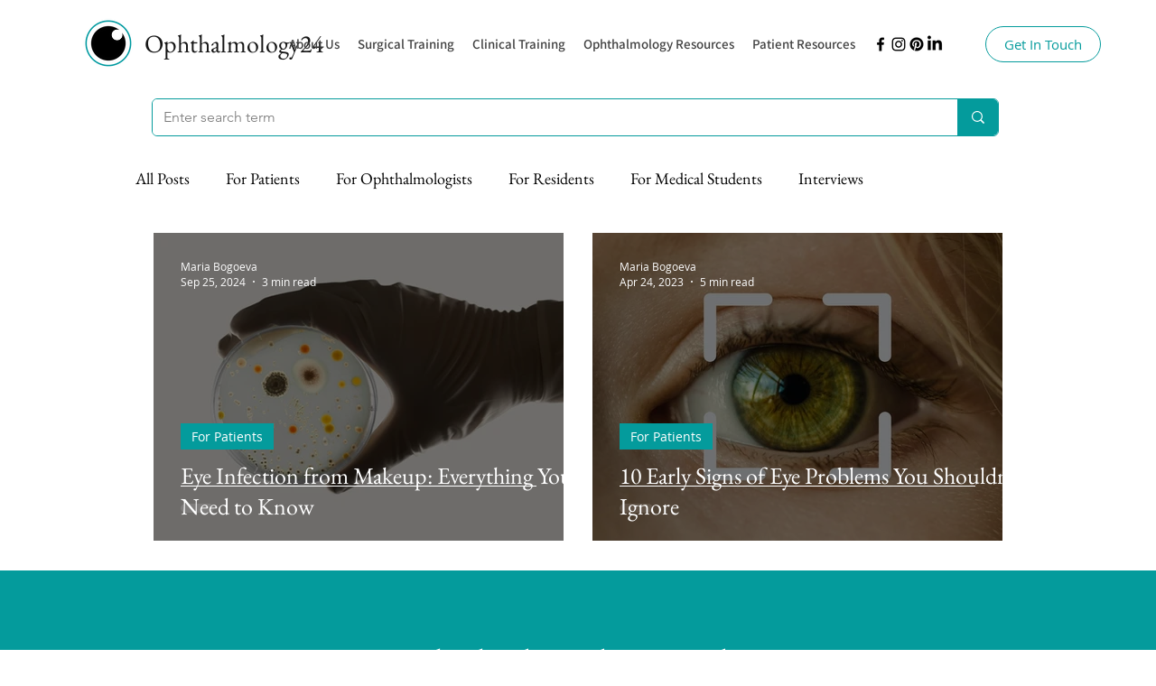

--- FILE ---
content_type: text/html; charset=utf-8
request_url: https://www.google.com/recaptcha/api2/aframe
body_size: 264
content:
<!DOCTYPE HTML><html><head><meta http-equiv="content-type" content="text/html; charset=UTF-8"></head><body><script nonce="xGp5yJldo8i3vCtlaw5ixA">/** Anti-fraud and anti-abuse applications only. See google.com/recaptcha */ try{var clients={'sodar':'https://pagead2.googlesyndication.com/pagead/sodar?'};window.addEventListener("message",function(a){try{if(a.source===window.parent){var b=JSON.parse(a.data);var c=clients[b['id']];if(c){var d=document.createElement('img');d.src=c+b['params']+'&rc='+(localStorage.getItem("rc::a")?sessionStorage.getItem("rc::b"):"");window.document.body.appendChild(d);sessionStorage.setItem("rc::e",parseInt(sessionStorage.getItem("rc::e")||0)+1);localStorage.setItem("rc::h",'1770006966585');}}}catch(b){}});window.parent.postMessage("_grecaptcha_ready", "*");}catch(b){}</script></body></html>